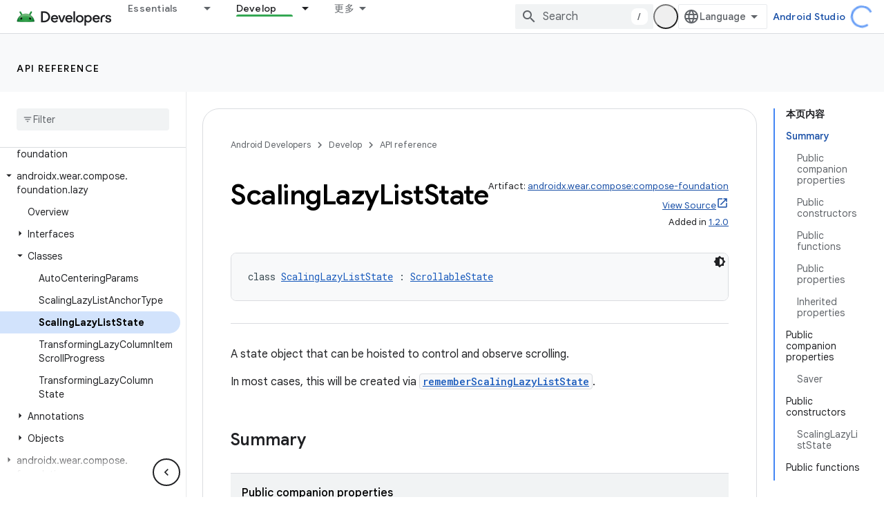

--- FILE ---
content_type: text/html; charset=UTF-8
request_url: https://feedback-pa.clients6.google.com/static/proxy.html?usegapi=1&jsh=m%3B%2F_%2Fscs%2Fabc-static%2F_%2Fjs%2Fk%3Dgapi.lb.en.2kN9-TZiXrM.O%2Fd%3D1%2Frs%3DAHpOoo_B4hu0FeWRuWHfxnZ3V0WubwN7Qw%2Fm%3D__features__
body_size: 75
content:
<!DOCTYPE html>
<html>
<head>
<title></title>
<meta http-equiv="X-UA-Compatible" content="IE=edge" />
<script type="text/javascript" nonce="d9BBl95XpaWxQanosEIOzQ">
  window['startup'] = function() {
    googleapis.server.init();
  };
</script>
<script type="text/javascript"
  src="https://apis.google.com/js/googleapis.proxy.js?onload=startup" async
  defer nonce="d9BBl95XpaWxQanosEIOzQ"></script>
</head>
<body>
</body>
</html>
